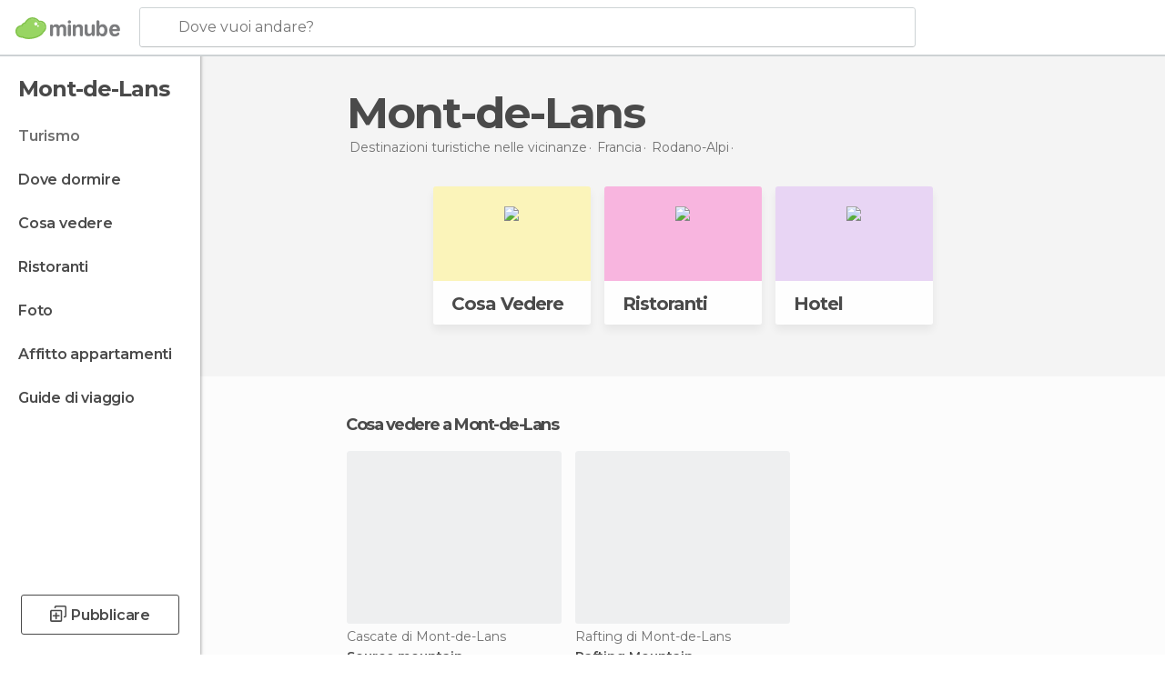

--- FILE ---
content_type: text/html; charset=UTF-8
request_url: https://www.minube.it/viaggi/francia/rodano-alpi/mont-de-lans
body_size: 15088
content:

 
 <!DOCTYPE html><!--[if lt IE 7]> <html class="no-js lt-ie9 lt-ie8 lt-ie7" lang="it-IT"> <![endif]--><!--[if IE 7]> <html class="no-js lt-ie9 lt-ie8" lang="it-IT"> <![endif]--><!--[if IE 8]> <html class="no-js lt-ie9" lang="it-IT"> <![endif]--><!--[if gt IE 8]><!--><html class="no-js" lang="it-IT"> <!--<![endif]--><head><meta charset="UTF-8"/><meta http-equiv="Content-Type" content="text/html; charset=UTF-8"/><meta http-equiv="X-UA-COMPATIBLE" content="IE=edge"/><meta name="viewport" content="width=device-width, minimum-scale=1.0, initial-scale=1.0"><title>Viaggi Mont-de-Lans e turismo Mont-de-Lans | Minube</title><link rel="preconnect" crossorigin="anonymous" href="https://images.mnstatic.com"><link rel="preconnect" crossorigin="anonymous" href="https://assetscdn.mnstatic.com">
 
 <link rel="alternate" hreflang="es-ES" href="https://www.minube.com/viajes/francia/rodano-alpes/mont-de-lans"/><link rel="alternate" hreflang="x-default" href="https://www.minube.com/viajes/francia/rodano-alpes/mont-de-lans" /><link rel="alternate" hreflang="es-MX" href="https://www.minube.com.mx/viajes/francia/rodano-alpes/mont-de-lans"/><link rel="alternate" hreflang="es-CO" href="https://www.minube.com.co/viajes/francia/rodano-alpes/mont-de-lans"/><link rel="alternate" hreflang="es-AR" href="https://www.minube.com.ar/viajes/francia/rodano-alpes/mont-de-lans"/><link rel="alternate" hreflang="it" href="https://www.minube.it/viaggi/francia/rodano-alpi/mont-de-lans"/><link rel="alternate" hreflang="pt" href="https://www.minube.pt/viagens/franca/rodano-alpes/mont-de-lans"/><link rel="alternate" hreflang="pt-BR" href="https://www.minube.com.br/viagens/franca/rodano-alpes/mont-de-lans"/><link rel="alternate" hreflang="fr" href="https://www.monnuage.fr/voyage/france/rhone_alpes/mont_de_lans"/><link rel="alternate" hreflang="en-US" href="https://www.minube.net/travel/france/rhone-alpes/mont-de-lans"/><link rel="alternate" hreflang="en-GB" href="https://www.minube.co.uk/travel/france/rhone-alpes/mont-de-lans"/><link rel="alternate" hreflang="es" href="https://www.minube.com/viajes/francia/rodano-alpes/mont-de-lans"/><link rel="alternate" hreflang="en" href="https://www.minube.net/travel/france/rhone-alpes/mont-de-lans"/><meta name="description" content="Scopri il turismo di Mont-de-Lans in Minube: cosa fare e cosa vedere di Mont-de-Lans, ristoranti, hotel... Tutto per i tuoi viaggi a Mont-de-Lans"/><link rel="canonical" href="https://www.minube.it/viaggi/francia/rodano-alpi/mont-de-lans"/><meta name="keywords"
 content="Mont-de-lans, viaggiare a mont-de-lans, viaggi a mont-de-lans, turismo a mont-de-lans, vacanze a mont-de-lans"/><meta name="robots" content="index,follow"/><link rel="apple-touch-icon" sizes="180x180" href="https://contentdelivery.mnstatic.com/1/favicon/apple-touch-icon.png"><link rel="icon" type="image/png" sizes="32x32" href="https://contentdelivery.mnstatic.com/1/favicon/favicon-32x32.png"><link rel="icon" type="image/png" sizes="16x16" href="https://contentdelivery.mnstatic.com/1/favicon/favicon-16x16.png"><link rel="shortcut icon" href="https://contentdelivery.mnstatic.com/1/favicon/favicon.ico"><link rel="manifest" href="/manifest.json"/><meta name="apple-mobile-web-app-title" content="minube" /><meta name="application-name" content="minube" /><meta name="msapplication-config" content="https://contentdelivery.mnstatic.com/1/favicon/browserconfig.xml" /><meta name="theme-color" content="#007A75"/><meta property="og:title" content="Viaggi Mont-de-Lans e turismo Mont-de-Lans | Minube"/><meta property="og:description" content="Scopri il turismo di Mont-de-Lans in Minube: cosa fare e cosa vedere di Mont-de-Lans, ristoranti, hotel... Tutto per i tuoi viaggi a Mont-de-Lans"/><meta property="og:site_name" content="Minube"/><meta property="og:type" content="website"/><meta name="twitter:card" content="summary"/><meta name="twitter:title" content="Viaggi Mont-de-Lans e turismo Mont-de-Lans | Minube"/><meta name="twitter:description" content="Scopri il turismo di Mont-de-Lans in Minube: cosa fare e cosa vedere di Mont-de-Lans, ristoranti, hotel... Tutto per i tuoi viaggi a Mont-de-Lans"/><meta name="twitter:site" content="@minubeit"/><meta name="twitter:domain" value="minube.com" /><link rel="next" href="https://www.minube.it/viaggi/francia/rodano-alpi/mont-de-lans?page=2"><link rel="prefetch" href="https://www.minube.com/assets/css/min/production/src/layouts/users/login.css">
<link rel='preload' as='style' href='https://fonts.minube.com/avenir.css' onload='this.rel="stylesheet"'><link rel="stylesheet" type="text/css" href="https://fonts.minube.com/avenir.css" />
<link rel='preload' as='style' href='https://fonts.googleapis.com/css?family=Montserrat:400,600,700|Open+Sans:400,600,700&subset=latin-ext,latin-ext' onload='this.rel="stylesheet"'><link rel="stylesheet" type="text/css" href="https://fonts.googleapis.com/css?family=Montserrat:400,600,700|Open+Sans:400,600,700&amp;subset=latin-ext,latin-ext" />
<link rel='preload' as='style' href='https://assetscdn.mnstatic.com/css/zzjs-9aeaf013fee96386c23fe3bafcba902a.css'><link rel="stylesheet" type="text/css" href="https://assetscdn.mnstatic.com/css/zzjs-9aeaf013fee96386c23fe3bafcba902a.css" />



 
 
 
 
 
 
 
 
 
 
 
 
 
 
 
 
 
 
 
 
 </head><body>
 

 
 
 <header>
 
<div class="actionBar">
 
<div class="main border ">
 
<div class="logo">
 
 <a class="brand icon_base icon__color_logo
"
 title="Minube"
 href="https://www.minube.it/"
 ></a></div> 
 
<div id="mnHeaderFakeInput" class="mnHeaderFakeInput"
 onclick="Minube.services.HeaderUI.focusSearcherHeader();"><div class="mnHeaderFakeInput__box display_table"><div class="display_table_cell"><div class="mnHeaderFakeInput__text"><span>Dove vuoi andare?</span></div></div></div></div><div id="mnHeaderRealInput" class="mnHeaderRealInput "
 style="display: none; opacity: 0;"><input id="mnHeaderSearcherInput" class="mnHeaderSearcherInput"
 type="text" placeholder="" autofocus/><ul id="mnHeaderSearcherResults" class="mnHeaderSearcherResults"></ul><div id="mnHeaderSearcherResultsBackground"
 class="mnHeaderSearcherResultsBackground"
 onclick="Minube.services.HeaderUI.blurSearcher();"></div><div id="mnHeaderSearcherIcon"
 class="icon sp_header_navigate icon--lensRealInput"></div><div class="close" onclick="Minube.services.HeaderUI.blurSearcher();"></div><span style="display:none;" id="gplus_button"
 data-gapiattached="true">Accedi con Google Plus</span></div><div class="widgets">
 
<div id="mnHeaderOptionsMenu" class="mnHeaderOptionsMenu share" onclick="Minube.services.HeaderUI.initShareTooltip()"><div id="mnHeaderShareTop"><div class="share_icon"></div></div></div>
 
 
<div class="profile_avatar basic"></div> 
 
<div class="mnNavigateSandwich only-mobile activitySearch"><div class="mnNavigateSandwich__lines"></div></div></div></div></div>
 
 
 
 </header>
 
 <div class="fullWidth
 "><div class="leftMenu">
 
 <div id="mnNavigate" class="mnNavigate "><div class="mnNavigate__sectionsAction only-mobile"><div class="mnNavigate__section access"><span class="mnNavigate__sectionLink access" id="access_mobile_user" onclick="Minube.services.ProfileUI.openModalLogin(null, true)">Entra</span></div><div class="section_profile"><div class="mnNavigate__section" onclick="Minube.services.UserSection.goTo('/', 'my_profile')"><span class="mnNavigate__sectionLink">Il mio profilo</span></div><div class="mnNavigate__section edit" onclick="Minube.services.UserSection.goTo('/modifica/', 'edit')"><span class="mnNavigate__sectionLink">Modifica profilo</span></div><div class="mnNavigate__section" onclick="Minube.services.Registration.logout()"><span class="mnNavigate__sectionLink">Chiudi sessione</span></div><div class="mnNavigate__section"><span class="mnNavigate__sectionLink line"/></div></div><div class="mnNavigate__section share"><span class="mnNavigate__sectionLink share" onclick="Minube.services.HeaderUI.handlerShare()">Condividere</span></div><div class="mnNavigate__section"><span class="mnNavigate__sectionLink addExperience" onclick="Minube.services.HeaderUI.headerOpenPoiUpload() ">Condividere esperienza</span></div><div class="mnNavigate__section sep"><span class="mnNavigate__sectionLink line"/></div></div><div id="mnNavigate__sectionsBlock" class="mnNavigate__sectionsBlock">
 
 
 <div id="mnNavigate__tabs" class="navTabs mnNavigate__tabs"><ul class="mover"><li class="navItem active categories "
 data-section="categories"
 onclick="Minube.services.Sidebar.switchTab('categories')">
 Menu
 </li>
 
 <li class="navItem filters "
 data-section="filters"
 onclick="Minube.services.Sidebar.switchTab('filters')">
 Filtri
 </li>
 
 </ul></div>
 
 
 <nav role="navigation" class="mnNavigate__navigation"><ul id="mnNavigate__categoriesBlock" class="mnNavigate__categoriesBlock mnNavigate__tabContent active" data-section="categories">
 
 
 <li class="mnNavigate__location ">Mont-de-Lans</li>
 
 
 
<li class="mnNavigate__section all current noCounter"><div class="mnNavigate__icon icon_base icon__all"></div><a class="mnNavigate__sectionLink" href="https://www.minube.it/viaggi/francia/rodano-alpi/mont-de-lans" title="Viaggi a Mont-de-Lans: Turismo a Mont-de-Lans"> Turismo </a>
 
 </li>
 
  
 
 
<li class="mnNavigate__section sleep noCounter"><div class="mnNavigate__icon icon_base icon__sleep"></div><a class="mnNavigate__sectionLink" href="https://www.minube.it/dove-dormire/francia/rodano-alpi/mont-de-lans" title="Alloggi dove dormire a Mont-de-Lans"> Dove dormire </a>
 
 </li>
 
  
 
 
<li class="mnNavigate__section tosee noCounter"><div class="mnNavigate__icon icon_base icon__tosee"></div><a class="mnNavigate__sectionLink" href="https://www.minube.it/cosa-vedere/francia/rodano-alpi/mont-de-lans" title="Che vedere a Mont-de-Lans, che fare e che visitare"> Cosa vedere </a>
 
 </li>
 
  
 
 
<li class="mnNavigate__section eat noCounter"><div class="mnNavigate__icon icon_base icon__eat"></div><a class="mnNavigate__sectionLink" href="https://www.minube.it/ristoranti/francia/rodano-alpi/mont-de-lans" title="Ristoranti aMont-de-Lans: Pranzo e cena"> Ristoranti </a>
 
 </li>
 
  
 
 
<li class="mnNavigate__section pic_gallery noCounter"><div class="mnNavigate__icon icon_base icon__pic_gallery"></div><a class="mnNavigate__sectionLink" href="https://www.minube.it/foto/mont_de_lans-c190332" title="Foto di Mont-de-Lans"> Foto </a>
 
 </li>
 
  
 
 
<li class="mnNavigate__section guides noCounter"><div class="mnNavigate__icon icon_base icon__guides"></div><a class="mnNavigate__sectionLink" href="https://www.minube.it/guide/francia/rodano-alpi/mont-de-lans" title="Guida turistica di Mont-de-Lans"> Guide di viaggio </a>
 
 </li>
 
 
 
 </ul></nav></div><div class="buttonPublish">
 
<div class="buttonMain outline normal withIcon default"
 style=""
 onclick="Minube.services.HeaderUI.headerOpenPoiUpload() "
 ><div class="display_table"><div class="display_table_cell"><span class="icon icon_base ic_post_darkgray"></span><span class="text" style="">Pubblicare</span></div></div></div></div></div>
 
 
 
 
 </div><div class="content withSidebar "><div class="headerPlace"><div class="container">
 
<h1 itemprop="name" >Mont-de-Lans</h1>
 
<div class="breadcrumb-box" itemscope itemtype="http://schema.org/BreadcrumbList"><ul><li itemprop="itemListElement" itemscope itemtype="http://schema.org/ListItem" ><a title="Destinazioni turistiche nelle vicinanze" href="https://www.minube.it/destinazioni"><b itemprop="name">Destinazioni turistiche nelle vicinanze</b></a><meta itemprop="position" content="1" /><meta itemprop="item" content="https://www.minube.it/destinazioni" /></li>
  <li itemprop="itemListElement" itemscope itemtype="http://schema.org/ListItem" ><a title="Turismo di Francia : Viaggi a Francia" href="https://www.minube.it/viaggi/francia"><b itemprop="name">Francia</b></a><meta itemprop="position" content="2" /><meta itemprop="item" content="https://www.minube.it/viaggi/francia" /></li>
  <li itemprop="itemListElement" itemscope itemtype="http://schema.org/ListItem" ><a title="Turismo di Rodano-Alpi : Viaggi a Rodano-Alpi" href="https://www.minube.it/viaggi/francia/rodano-alpi"><b itemprop="name">Rodano-Alpi</b></a><meta itemprop="position" content="3" /><meta itemprop="item" content="https://www.minube.it/viaggi/francia/rodano-alpi" /></li><li class="last" ><span>Mont-de-Lans</span></li></ul></div></div></div>
 
 <div class="plainBricks"><div class="container wideFirst">
 
 
 
 
<div class="baseCard riverCard
 wideFirst brickCard
" aria-label="" onclick="Minube.services.plainBricks.goToSection('https://www.minube.it/cosa-vedere/francia/rodano-alpi/mont-de-lans', 'tosee')"
 ><div class="backColor" style="background-color:#fcf4ba;"><img class="image" src="https://images.mnstatic.com/statics/destination/bricks/quever_turismo.png" alt="Mont-de-Lans - Cosa Vedere"/></div><div class="titleContainer"><div class="subtitleItem"></div>
 
 <label class="titleItem"> Cosa Vedere
</label></div></div>
 
 
 
 
<div class="baseCard riverCard
 wideFirst brickCard
" aria-label="" onclick="Minube.services.plainBricks.goToSection('https://www.minube.it/ristoranti/francia/rodano-alpi/mont-de-lans', 'eat')"
 ><div class="backColor" style="background-color:#f9b5df;"><img class="image" src="https://images.mnstatic.com/statics/destination/bricks/restaurantes_turismo.png" alt="Mont-de-Lans - Ristoranti"/></div><div class="titleContainer"><div class="subtitleItem"></div>
 
 <label class="titleItem"> Ristoranti
</label></div></div>
 
 
 
 
<div class="baseCard riverCard
 wideFirst brickCard
" aria-label="" onclick="Minube.services.plainBricks.goToSection('https://www.minube.it/dove-dormire/francia/rodano-alpi/mont-de-lans', 'sleep')"
 ><div class="backColor" style="background-color:#e8d5f5;"><img class="image" src="https://images.mnstatic.com/statics/destination/bricks/hoteles_turismo.png" alt="Mont-de-Lans - Hotel"/></div><div class="titleContainer"><div class="subtitleItem"></div>
 
 <label class="titleItem"> Hotel
</label></div></div></div></div>
 
 
 <div class="riverContainer noGrid">
  
 
 
<div class="river arrows " data-type_form="carousel" data-carousel_id="mainRiver_0" data-type="tosee" data-total_elements="2">
 
<div class="headerRiver withoutContainer left headerTitle"><div class="titleList "><h3><a onclick="Minube.services.CarouselRiver.goDetail('https://www.minube.it/cosa-vedere/francia/rodano-alpi/mont-de-lans');return false;" href="https://www.minube.it/cosa-vedere/francia/rodano-alpi/mont-de-lans" class="link" >
 Cosa vedere a Mont-de-Lans</a></h3></div></div><div class="riverItems">
 
 
 
 
 
 
<div class="baseCard riverCard
 poiCard 
" aria-label="" data-id_poi="2149534" onclick="Minube.services.Card.goToCard('https\x3A\x2F\x2Fwww.minube.it\x2Fposto\x2Dpreferito\x2Fsource\x2Dmountain\x2Da2149534','poi',{poi_id : '2149534' , activities : '0'}); event.stopPropagation()"
 >
 
 
 <div class="imageCard" data-src='https://images.mnstatic.com/91/ff/91ff24dc5dc07a4f0e3a79d9220a61af.jpg' data-dynamic-source='true' data-dynamic-quality='60' data-dynamic-auto-width-height='1' data-dynamic-fit='crop' data-dynamic-custom-attrs='1' ></div>
 
 <div class="contentItem "><div class="subtitleItem">
 Cascate di Mont-de-Lans
 </div>
 
 <label class="titleItem"> Source mountain
</label></div></div>

 
 
 
 
 
 
<div class="baseCard riverCard
 poiCard 
" aria-label="" data-id_poi="2149535" onclick="Minube.services.Card.goToCard('https\x3A\x2F\x2Fwww.minube.it\x2Fposto\x2Dpreferito\x2Frafting\x2Dmountain\x2Da2149535','poi',{poi_id : '2149535' , activities : '0'}); event.stopPropagation()"
 >
 
 
 <div class="imageCard" data-src='https://images.mnstatic.com/ff/9a/ff9a9259264df04129d300c77b62cae2.jpg' data-dynamic-source='true' data-dynamic-quality='60' data-dynamic-auto-width-height='1' data-dynamic-fit='crop' data-dynamic-custom-attrs='1' ></div>
 
 <div class="contentItem "><div class="subtitleItem">
 Rafting di Mont-de-Lans
 </div>
 
 <label class="titleItem"> Rafting Mountain
</label></div></div>

 
 <div class="extraCard riverCard baseCard"><div class="content">
 
<div class="buttonMain btnSeeAll outline normal fab withIcon secondary"
 style=""
 onclick="Minube.services.CarouselRiver.goDetail('https://www.minube.it/cosa-vedere/francia/rodano-alpi/mont-de-lans');return false; "
 ><div class="display_table"><div class="display_table_cell"><span class="icon icon_base ic_arrow_right_secondary"></span></div></div></div><div class="text"><span>Vedi tutto</span></div></div></div></div>
 
 </div>
  
<div class="sponsored-container"></div>
 
 
 
<div class="river arrows " data-type_form="carousel" data-carousel_id="mainRiver_1" data-type="eat" data-total_elements="19">
 
<div class="headerRiver withoutContainer left headerTitle"><div class="titleList "><h3><a onclick="Minube.services.CarouselRiver.goDetail('https://www.minube.it/ristoranti/francia/rodano-alpi/mont-de-lans');return false;" href="https://www.minube.it/ristoranti/francia/rodano-alpi/mont-de-lans" class="link" >
 Ristoranti a Mont-de-Lans</a></h3></div></div><div class="riverItems">
 
 
 
 
 
 
<div class="baseCard riverCard
 poiCard 
" aria-label="" data-id_poi="3595507" onclick="Minube.services.Card.goToCard('https\x3A\x2F\x2Fwww.minube.it\x2Fposto\x2Dpreferito\x2Fla\x2Dtable\x2Dorientale\x2Da3595507','poi',{poi_id : '3595507' , activities : '0'}); event.stopPropagation()"
 >
 
 <div class="imageCard emptyCard"><div class="placeholder icon_base icon__placeholder_eiffel"></div></div>
 
 <div class="contentItem "><div class="subtitleItem">
 Ristoranti di Mont-de-Lans
 </div>
 
 
 <a class="titleItem" href="https://www.minube.it/posto-preferito/la-table-orientale-a3595507" onclick="event.stopPropagation();" title="La table orientale" target="_self"> La table orientale
</a>
 
<div class="staticRating">
 
 <div class="starsRatingMeter"><span style="width: 80%"></span></div>
 
<div class="ratingSideText"><div class="ratingTextShown">(1)</div></div></div></div></div>

 
 
 
 
 
 
<div class="baseCard riverCard
 poiCard 
" aria-label="" data-id_poi="3595505" onclick="Minube.services.Card.goToCard('https\x3A\x2F\x2Fwww.minube.it\x2Fposto\x2Dpreferito\x2Fsmokey\x2Djoes\x2Da3595505','poi',{poi_id : '3595505' , activities : '0'}); event.stopPropagation()"
 >
 
 <div class="imageCard emptyCard"><div class="placeholder icon_base icon__placeholder_eiffel"></div></div>
 
 <div class="contentItem "><div class="subtitleItem">
 Ristoranti di Mont-de-Lans
 </div>
 
 
 <a class="titleItem" href="https://www.minube.it/posto-preferito/smokey-joes-a3595505" onclick="event.stopPropagation();" title="Smokey Joes" target="_self"> Smokey Joes
</a></div></div>

 
 
 
 
 
 
<div class="baseCard riverCard
 poiCard 
" aria-label="" data-id_poi="3595508" onclick="Minube.services.Card.goToCard('https\x3A\x2F\x2Fwww.minube.it\x2Fposto\x2Dpreferito\x2Fle\x2D3200\x2Da3595508','poi',{poi_id : '3595508' , activities : '0'}); event.stopPropagation()"
 >
 
 <div class="imageCard emptyCard"><div class="placeholder icon_base icon__placeholder_eiffel"></div></div>
 
 <div class="contentItem "><div class="subtitleItem">
 Ristoranti di Mont-de-Lans
 </div>
 
 
 <a class="titleItem" href="https://www.minube.it/posto-preferito/le-3200-a3595508" onclick="event.stopPropagation();" title="Le 3200" target="_self"> Le 3200
</a></div></div>

 
 
 
 
 
 
<div class="baseCard riverCard
 poiCard 
" aria-label="" data-id_poi="3596277" onclick="Minube.services.Card.goToCard('https\x3A\x2F\x2Fwww.minube.it\x2Fposto\x2Dpreferito\x2Fchalet\x2Dde\x2Dla\x2Dfee\x2Da3596277','poi',{poi_id : '3596277' , activities : '0'}); event.stopPropagation()"
 >
 
 <div class="imageCard emptyCard"><div class="placeholder icon_base icon__placeholder_eiffel"></div></div>
 
 <div class="contentItem "><div class="subtitleItem">
 Ristoranti di Mont-de-Lans
 </div>
 
 
 <a class="titleItem" href="https://www.minube.it/posto-preferito/chalet-de-la-fee-a3596277" onclick="event.stopPropagation();" title="Chalet de la Fée" target="_self"> Chalet de la Fée
</a></div></div>

 
 
 
 
 
 
<div class="baseCard riverCard
 poiCard 
" aria-label="" data-id_poi="3596280" onclick="Minube.services.Card.goToCard('https\x3A\x2F\x2Fwww.minube.it\x2Fposto\x2Dpreferito\x2F\x2Dchalet\x2Dla\x2Dtoura\x2Da3596280','poi',{poi_id : '3596280' , activities : '0'}); event.stopPropagation()"
 >
 
 <div class="imageCard emptyCard"><div class="placeholder icon_base icon__placeholder_eiffel"></div></div>
 
 <div class="contentItem "><div class="subtitleItem">
 Ristoranti di Mont-de-Lans
 </div>
 
 
 <a class="titleItem" href="https://www.minube.it/posto-preferito/-chalet-la-toura-a3596280" onclick="event.stopPropagation();" title=" Chalet la Toura" target="_self"> Chalet la Toura
</a></div></div>

 
 <div class="extraCard riverCard baseCard"><div class="content">
 
<div class="buttonMain btnSeeAll outline normal fab withIcon secondary"
 style=""
 onclick="Minube.services.CarouselRiver.goDetail('https://www.minube.it/ristoranti/francia/rodano-alpi/mont-de-lans');return false; "
 ><div class="display_table"><div class="display_table_cell"><span class="icon icon_base ic_arrow_right_secondary"></span></div></div></div><div class="text"><span>Vedi tutto</span></div></div></div></div>
 
 
<div class="buttonMain btnSeeAll outline normal secondary"
 style=""
 onclick="Minube.services.CarouselRiver.goDetail('https://www.minube.it/ristoranti/francia/rodano-alpi/mont-de-lans');return false; "
 ><div class="display_table"><div class="display_table_cell"><span class="text" style="">Vedi tutto (19)</span></div></div></div></div>
  
 
 
<div class="river arrows " data-type_form="carousel" data-carousel_id="mainRiver_2" data-type="sleep_all" data-total_elements="20">
 
<div class="headerRiver withoutContainer left headerTitle"><div class="titleList "><h3><a onclick="Minube.services.CarouselRiver.goDetail('https://www.minube.it/dove-dormire/francia/rodano-alpi/mont-de-lans');return false;" href="https://www.minube.it/dove-dormire/francia/rodano-alpi/mont-de-lans" class="link" >
 Hotel a Mont-de-Lans</a></h3></div></div><div class="riverItems">
 
 
 
 
 
 
<div class="baseCard riverCard
 poiCard 
" aria-label="" data-id_poi="44552" onclick="Minube.services.Card.goToCard('https\x3A\x2F\x2Fwww.minube.it\x2Fposto\x2Dpreferito\x2Ffetail\x2Drural\x2Dcottage\x2Da44552','poi',{poi_id : '44552' , activities : '0'}); event.stopPropagation()"
 >
 
 <div class="imageCard emptyCard"><div class="placeholder icon_base icon__placeholder_eiffel"></div></div>
 
 <div class="contentItem "><div class="subtitleItem">
 Agriturismi di Mont-de-Lans
 </div>
 
 <label class="titleItem"> Fétail Rural Cottage
</label></div></div>

 
 
 
 
 
 
<div class="baseCard riverCard
 poiCard 
" aria-label="" data-id_poi="44553" onclick="Minube.services.Card.goToCard('https\x3A\x2F\x2Fwww.minube.it\x2Fposto\x2Dpreferito\x2Flauzon\x2Drural\x2Dcottage\x2Da44553','poi',{poi_id : '44553' , activities : '0'}); event.stopPropagation()"
 >
 
 <div class="imageCard emptyCard"><div class="placeholder icon_base icon__placeholder_eiffel"></div></div>
 
 <div class="contentItem "><div class="subtitleItem">
 Agriturismi di Mont-de-Lans
 </div>
 
 <label class="titleItem"> Lauzon Rural Cottage
</label></div></div>

 
 
 
 
 
 
<div class="baseCard riverCard
 poiCard 
" aria-label="" data-id_poi="45396" onclick="Minube.services.Card.goToCard('https\x3A\x2F\x2Fwww.minube.it\x2Fposto\x2Dpreferito\x2Fla\x2Dbelle\x2Detoile\x2Drural\x2Dcottage\x2Da45396','poi',{poi_id : '45396' , activities : '0'}); event.stopPropagation()"
 >
 
 <div class="imageCard emptyCard"><div class="placeholder icon_base icon__placeholder_eiffel"></div></div>
 
 <div class="contentItem "><div class="subtitleItem">
 Agriturismi di Mont-de-Lans
 </div>
 
 <label class="titleItem"> La Belle Etoile Rural Cottage
</label></div></div>

 
 
 
 
 
 
<div class="baseCard riverCard
 poiCard 
" aria-label="" data-id_poi="45402" onclick="Minube.services.Card.goToCard('https\x3A\x2F\x2Fwww.minube.it\x2Fposto\x2Dpreferito\x2Fmuzelle\x2Dsylvana\x2Drural\x2Dcottage\x2Da45402','poi',{poi_id : '45402' , activities : '0'}); event.stopPropagation()"
 >
 
 <div class="imageCard emptyCard"><div class="placeholder icon_base icon__placeholder_eiffel"></div></div>
 
 <div class="contentItem "><div class="subtitleItem">
 Agriturismi di Mont-de-Lans
 </div>
 
 <label class="titleItem"> Muzelle Sylvana Rural Cottage
</label></div></div>

 
 
 
 
 
 
<div class="baseCard riverCard
 poiCard 
" aria-label="" data-id_poi="45404" onclick="Minube.services.Card.goToCard('https\x3A\x2F\x2Fwww.minube.it\x2Fposto\x2Dpreferito\x2Fdibona\x2Drural\x2Dcottage\x2Da45404','poi',{poi_id : '45404' , activities : '0'}); event.stopPropagation()"
 >
 
 <div class="imageCard emptyCard"><div class="placeholder icon_base icon__placeholder_eiffel"></div></div>
 
 <div class="contentItem "><div class="subtitleItem">
 Agriturismi di Mont-de-Lans
 </div>
 
 <label class="titleItem"> Dibona Rural Cottage
</label></div></div>

 
 <div class="extraCard riverCard baseCard"><div class="content">
 
<div class="buttonMain btnSeeAll outline normal fab withIcon secondary"
 style=""
 onclick="Minube.services.CarouselRiver.goDetail('https://www.minube.it/dove-dormire/francia/rodano-alpi/mont-de-lans');return false; "
 ><div class="display_table"><div class="display_table_cell"><span class="icon icon_base ic_arrow_right_secondary"></span></div></div></div><div class="text"><span>Vedi tutto</span></div></div></div></div>
  
 
<div class="buttonMain btnSeeAll outline normal secondary"
 style=""
 onclick="Minube.services.CarouselRiver.goDetail('https://www.minube.it/dove-dormire/francia/rodano-alpi/mont-de-lans');return false; "
 ><div class="display_table"><div class="display_table_cell"><span class="text" style="">Vedi tutto</span></div></div></div></div></div>
 
 

 

<form id="activitiesRelated_form" name="buttonIconText_form" method="post"
 action="/tking/go" target="_blank"><input type="hidden" name="deeplink"
 id="activitiesRelated_form_deeplink" value=""/><input type="hidden" name="integration_type"
 id="activitiesRelated_form_integration_type"
 value="activities_suggested"/><input type="hidden" name="deeplink_platform" id="activitiesRelated_form_deeplink_platform" value=""/><input type="hidden" name="provider"
 id="activitiesRelated_form_provider" value=""/><input type="hidden" name="activity_id" id="activitiesRelated_form_activity_id"
 value=""/><input type="hidden" name="tracking" id="activitiesRelated_form_tracking" value="e30="/></form><div class="riverContainer">
 
 
 
<div class="river arrows " data-type_form="carousel" data-carousel_id="secondaryRiver_0" data-type="external_activities" data-total_elements="7">
 
<div class="headerRiver withoutContainer left headerTitle"><div class="titleList "><span><div onclick="Minube.services.CarouselRiver.goDetail('https://www.minube.it/a/externalact/c/190332/all');return false;" class="title link ">
 Attività a Mont-de-Lans
 </div></span></div></div><div class="riverItems">
 
 
 
 
 
 
<div class="baseCard riverCard
 tourCard 
" aria-label="" data-id_tour="43346" onclick="Minube.services.Card.goToProvider('activitiesRelated_form',{target: '_blank', activity_id : 43346, status : 4, provider_name : 'GetYourGuide'})"
 >
 
  
 <div class="imageCard" data-src='https://imgs-activities.mnstatic.com/Activities/c3/2d/c32d87bbbc0494a54a61b6a01ac6338cc003eef83793dde4b60670b920f06cfe.jpg' data-dynamic-source='true' data-dynamic-quality='60' data-dynamic-auto-width-height='1' data-dynamic-fit='crop' data-dynamic-custom-attrs='1' itemprop='image' ></div>
 
 <div class="contentItem "><div class="subtitleItem"><label class="iconProvider"></label>
 GetYourGuide
 </div>
 
 <label class="titleItem"> Tour in barca alla scoperta di Lione
</label>
 
<div class="staticRating">
 
 <div class="starsRatingMeter"><span style="width: 94.8%"></span></div>
 
<div class="ratingSideText"><div class="ratingTextShown">(53)</div></div></div><div class="priceItem "><label>a partire da</label><div class="amount" ><small itemprop="priceCurrency"></small>12,34<small itemprop="priceCurrency">€</small></div></div></div></div>

 
 
 
 
 
 
<div class="baseCard riverCard
 tourCard 
" aria-label="" data-id_tour="41970" onclick="Minube.services.Card.goToProvider('activitiesRelated_form',{target: '_blank', activity_id : 41970, status : 4, provider_name : 'GetYourGuide'})"
 >
 
  
 <div class="imageCard" data-src='https://imgs-activities.mnstatic.com/Activities/30/81/3081f6b75560653bdb3be13ef3db4ac44f17d1744e8f993e4b861ea2f5de0956.jpg' data-dynamic-source='true' data-dynamic-quality='60' data-dynamic-auto-width-height='1' data-dynamic-fit='crop' data-dynamic-custom-attrs='1' itemprop='image' ></div>
 
 <div class="contentItem "><div class="subtitleItem"><label class="iconProvider"></label>
 GetYourGuide
 </div>
 
 <label class="titleItem"> Tour in autobus Hop-on Hop-off della città di Lione
</label>
 
<div class="staticRating">
 
 <div class="starsRatingMeter"><span style="width: 85.4%"></span></div>
 
<div class="ratingSideText"><div class="ratingTextShown">(51)</div></div></div><div class="priceItem "><label>a partire da</label><div class="amount" ><small itemprop="priceCurrency"></small>22<small itemprop="priceCurrency">€</small></div></div></div></div>

 
 
 
 
 
 
<div class="baseCard riverCard
 tourCard 
" aria-label="" data-id_tour="24757" onclick="Minube.services.Card.goToProvider('activitiesRelated_form',{target: '_blank', activity_id : 24757, status : 4, provider_name : 'GetYourGuide'})"
 >
 
  
 <div class="imageCard" data-src='https://imgs-activities.mnstatic.com/Activities/70/7a/707a6a97d581adec8f550d540e2d49c56b3efc413572b3685a5507ab730f5b29.jpg' data-dynamic-source='true' data-dynamic-quality='60' data-dynamic-auto-width-height='1' data-dynamic-fit='crop' data-dynamic-custom-attrs='1' itemprop='image' ></div>
 
 <div class="contentItem "><div class="subtitleItem"><label class="iconProvider"></label>
 GetYourGuide
 </div>
 
 <label class="titleItem"> Lione Antica: tour privato e personalizzato a piedi
</label>
 
<div class="staticRating">
 
 <div class="starsRatingMeter"><span style="width: 87%"></span></div>
 
<div class="ratingSideText"><div class="ratingTextShown">(46)</div></div></div><div class="priceItem "><label>a partire da</label><div class="amount" ><small itemprop="priceCurrency"></small>149,70<small itemprop="priceCurrency">€</small></div></div></div></div>

 
 
 
 
 
 
<div class="baseCard riverCard
 tourCard 
" aria-label="" data-id_tour="41781" onclick="Minube.services.Card.goToProvider('activitiesRelated_form',{target: '_blank', activity_id : 41781, status : 4, provider_name : 'GetYourGuide'})"
 >
 
  
 <div class="imageCard" data-src='https://imgs-activities.mnstatic.com/Activities/94/fe/94fe8cb5686a14a74b056f4daf6eeade1adc17e249884e55cb834f5ddc1f7b7f.jpg' data-dynamic-source='true' data-dynamic-quality='60' data-dynamic-auto-width-height='1' data-dynamic-fit='crop' data-dynamic-custom-attrs='1' itemprop='image' ></div>
 
 <div class="contentItem "><div class="subtitleItem"><label class="iconProvider"></label>
 GetYourGuide
 </div>
 
 <label class="titleItem"> Lione: tour con audioguida di 1 ora sul tram cittadino
</label>
 
<div class="staticRating">
 
 <div class="starsRatingMeter"><span style="width: 89.4%"></span></div>
 
<div class="ratingSideText"><div class="ratingTextShown">(36)</div></div></div><div class="priceItem "><label>a partire da</label><div class="amount" ><small itemprop="priceCurrency"></small>9<small itemprop="priceCurrency">€</small></div></div></div></div>

 
 
 
 
 
 
<div class="baseCard riverCard
 tourCard 
" aria-label="" data-id_tour="45618" onclick="Minube.services.Card.goToProvider('activitiesRelated_form',{target: '_blank', activity_id : 45618, status : 4, provider_name : 'GetYourGuide'})"
 >
 
  
 <div class="imageCard" data-src='https://imgs-activities.mnstatic.com/Activities/ce/53/ce53283aaad0d0c215cfcfcc17e6b2ef0fe0ff2492ef324cf2a0aacef53c2c6d.jpg' data-dynamic-source='true' data-dynamic-quality='60' data-dynamic-auto-width-height='1' data-dynamic-fit='crop' data-dynamic-custom-attrs='1' itemprop='image' ></div>
 
 <div class="contentItem "><div class="subtitleItem"><label class="iconProvider"></label>
 GetYourGuide
 </div>
 
 <label class="titleItem"> Lione: crociera di 2 ore e mezza con pranzo a bordo
</label>
 
<div class="staticRating">
 
 <div class="starsRatingMeter"><span style="width: 93.4%"></span></div>
 
<div class="ratingSideText"><div class="ratingTextShown">(12)</div></div></div><div class="priceItem "><label>a partire da</label><div class="amount" ><small itemprop="priceCurrency"></small>55,76<small itemprop="priceCurrency">€</small></div></div></div></div>

 
 <div class="extraCard riverCard baseCard"><div class="content">
 
<div class="buttonMain btnSeeAll outline normal fab withIcon secondary"
 style=""
 onclick="Minube.services.CarouselRiver.goDetail('https://www.minube.it/a/externalact/c/190332/all');return false; "
 ><div class="display_table"><div class="display_table_cell"><span class="icon icon_base ic_arrow_right_secondary"></span></div></div></div><div class="text"><span>Vedi tutto</span></div></div></div></div>
 
 
<div class="buttonMain btnSeeAll outline normal secondary"
 style=""
 onclick="Minube.services.CarouselRiver.goDetail('https://www.minube.it/a/externalact/c/190332/all');return false; "
 ><div class="display_table"><div class="display_table_cell"><span class="text" style="">Vedi tutto</span></div></div></div></div>
  
 
 
 
<div class="river arrows " data-type_form="carousel" data-carousel_id="secondaryRiver_1" data-type="locations_related" data-total_elements="20">
 
<div class="headerRiver withoutContainer left headerTitle"><div class="titleList smaller"><span><div onclick="Minube.services.CarouselRiver.goDetail('https://www.minube.it/a/relatedloc/c/190332/all');return false;" class="title link ">
 Le destinazioni vicine più popolari
 </div></span></div></div><div class="riverItems">
 
 
 
 
 
 
<div class="baseCard riverCard
 locationCard 
" aria-label="" data-id_location="308236" data-level="c" onclick="Minube.services.Card.goToCard('https\x3A\x2F\x2Fwww.minube.it\x2Fviaggi\x2Ffrancia\x2Frodano\x2Dalpi\x2Fles_deux\x2Dalpes','location',{location_id : 308236, location_level: 'City'}); event.stopPropagation()"
 >
 
 
 <div class="imageCard" data-src='https://images.mnstatic.com/b8/e3/b8e393d4b4d7bafba5736e8a745ece77.jpg' data-dynamic-source='true' data-dynamic-quality='60' data-dynamic-auto-width-height='1' data-dynamic-fit='crop' data-dynamic-custom-attrs='1' ></div>
 
 <div class="contentItem "><div class="subtitleItem"></div>
 
 
 <a class="titleItem" href="https://www.minube.it/viaggi/francia/rodano-alpi/les_deux-alpes" onclick="event.stopPropagation();" title="Turismo di Les Deux-Alpes : Viaggi a Les Deux-Alpes" target="_self"> Les Deux-Alpes
</a></div></div>

 
 
 
 
 
 
<div class="baseCard riverCard
 locationCard 
" aria-label="" data-id_location="203668" data-level="c" onclick="Minube.services.Card.goToCard('https\x3A\x2F\x2Fwww.minube.it\x2Fviaggi\x2Ffrancia\x2Frodano\x2Dalpi\x2Fvenosc','location',{location_id : 203668, location_level: 'City'}); event.stopPropagation()"
 >
 
 
 <div class="imageCard" data-src='https://images.mnstatic.com/87/8e/878e3bd52d961e13c394c257a511c8d8.jpg' data-dynamic-source='true' data-dynamic-quality='60' data-dynamic-auto-width-height='1' data-dynamic-fit='crop' data-dynamic-custom-attrs='1' ></div>
 
 <div class="contentItem "><div class="subtitleItem"></div>
 
 
 <a class="titleItem" href="https://www.minube.it/viaggi/francia/rodano-alpi/venosc" onclick="event.stopPropagation();" title="Turismo di Vénosc : Viaggi a Vénosc" target="_self"> Vénosc
</a></div></div>

 
 
 
 
 
 
<div class="baseCard riverCard
 locationCard 
" aria-label="" data-id_location="184546" data-level="c" onclick="Minube.services.Card.goToCard('https\x3A\x2F\x2Fwww.minube.it\x2Fviaggi\x2Ffrancia\x2Frodano\x2Dalpi\x2Fla_garde','location',{location_id : 184546, location_level: 'City'}); event.stopPropagation()"
 >
 
 <div class="imageCard emptyCard"><div class="placeholder icon_base icon__placeholder_eiffel"></div></div>
 
 <div class="contentItem "><div class="subtitleItem"></div>
 
 
 <a class="titleItem" href="https://www.minube.it/viaggi/francia/rodano-alpi/la_garde" onclick="event.stopPropagation();" title="Turismo di La Garde : Viaggi a La Garde" target="_self"> La Garde
</a></div></div>

 
 
 
 
 
 
<div class="baseCard riverCard
 locationCard 
" aria-label="" data-id_location="308237" data-level="c" onclick="Minube.services.Card.goToCard('https\x3A\x2F\x2Fwww.minube.it\x2Fviaggi\x2Ffrancia\x2Frodano\x2Dalpi\x2Fl\x27alpe\x2Dd\x27huez','location',{location_id : 308237, location_level: 'City'}); event.stopPropagation()"
 >
 
 
 <div class="imageCard" data-src='https://images.mnstatic.com/20/4d/204d519d89ddfecb63a41aa58b8d902a.jpg' data-dynamic-source='true' data-dynamic-quality='60' data-dynamic-auto-width-height='1' data-dynamic-fit='crop' data-dynamic-custom-attrs='1' ></div>
 
 <div class="contentItem "><div class="subtitleItem"></div>
 
 
 <a class="titleItem" href="https://www.minube.it/viaggi/francia/rodano-alpi/l'alpe-d'huez" onclick="event.stopPropagation();" title="Turismo di L'Alpe-d'Huez : Viaggi a L'Alpe-d'Huez" target="_self"> L&#039;Alpe-d&#039;Huez
</a></div></div>

 
 
 
 
 
 
<div class="baseCard riverCard
 locationCard 
" aria-label="" data-id_location="184583" data-level="c" onclick="Minube.services.Card.goToCard('https\x3A\x2F\x2Fwww.minube.it\x2Fviaggi\x2Ffrancia\x2Fcosta_azzurra\x2Fla_grave','location',{location_id : 184583, location_level: 'City'}); event.stopPropagation()"
 >
 
 
 <div class="imageCard" data-src='https://images.mnstatic.com/f5/17/f517da5b4385182a78bb66a06edb8068.jpg' data-dynamic-source='true' data-dynamic-quality='60' data-dynamic-auto-width-height='1' data-dynamic-fit='crop' data-dynamic-custom-attrs='1' ></div>
 
 <div class="contentItem "><div class="subtitleItem"></div>
 
 
 <a class="titleItem" href="https://www.minube.it/viaggi/francia/costa_azzurra/la_grave" onclick="event.stopPropagation();" title="Turismo di La Grave : Viaggi a La Grave" target="_self"> La Grave
</a></div></div>

 
 <div class="extraCard riverCard baseCard"><div class="content">
 
<div class="buttonMain btnSeeAll outline normal fab withIcon secondary"
 style=""
 onclick="Minube.services.CarouselRiver.goDetail('https://www.minube.it/a/relatedloc/c/190332/all');return false; "
 ><div class="display_table"><div class="display_table_cell"><span class="icon icon_base ic_arrow_right_secondary"></span></div></div></div><div class="text"><span>Vedi tutto</span></div></div></div></div>
 
 
<div class="buttonMain btnSeeAll outline normal secondary"
 style=""
 onclick="Minube.services.CarouselRiver.goDetail('https://www.minube.it/a/relatedloc/c/190332/all');return false; "
 ><div class="display_table"><div class="display_table_cell"><span class="text" style="">Vedi tutto</span></div></div></div></div></div></div></div><footer>
 

 
<div class="footer_block block "><div class="menu inpage"><div class="container"><div class="container_footer_blocks">
 
<div class="exploreGrid inpage">
 
 
 <div class="exploreGridContainer inpage"><div class="container"><div class="exploreContent">
  
 <div class="modules expandMobile" id="module_belongs_to" data-key="belongs_to"><div class="categories expandMobile" onclick="Minube.services.Explore.expandCategories('belongs_to');" id="category_belongs_to"><label>Riguardo la Destinazione</label><div class="icon_arrow expandMobile" id="icon_arrow_belongs_to"></div></div><div class="subcategories expandMobile" id="subcategory_belongs_to">
   <a title="Rodano-Alpi" href="https://www.minube.it/cosa-vedere/francia">Rodano-Alpi</a>
 
   <a title="Francia" href="https://www.minube.it/cosa-vedere/francia">Francia</a>
 
   <a title="Isère" href="https://www.minube.it/cosa-vedere-a/dipartimenti_francesi/isere">Isère</a>
 
   <a title="Saint Sorlin d&#039;Arves" href="https://www.minube.it/cosa-vedere-a/savoia/saint_sorlin_d&#039;arves">Saint Sorlin d&#039;Arves</a>
 
   <a title="Le Corbier" href="https://www.minube.it/cosa-vedere-a/savoia/le_corbier">Le Corbier</a>
 
   <a title="Alpe Du Grand-Serre" href="https://www.minube.it/cosa-vedere-a/isere/alpe_du_grand-serre">Alpe Du Grand-Serre</a>
 
   <a title="Auris En Oisans" href="https://www.minube.it/cosa-vedere-a/isere/auris_en_oisans">Auris En Oisans</a>
 
   <a title="Oz En Oisans" href="https://www.minube.it/cosa-vedere-a/isere/oz_en_oisans">Oz En Oisans</a>
 
   <a title="Vaujany" href="https://www.minube.it/cosa-vedere-a/isere/vaujany">Vaujany</a>
 
 </div><div class="shadow expandMobile" id="shadow_belongs_to"></div></div>
  
 <div class="modules expandMobile" id="module_misc_info" data-key="misc_info"><div class="categories expandMobile" onclick="Minube.services.Explore.expandCategories('misc_info');" id="category_misc_info"><label>Altre Informazioni</label><div class="icon_arrow expandMobile" id="icon_arrow_misc_info"></div></div><div class="subcategories expandMobile" id="subcategory_misc_info">
   <a title="Dormire economici" href="https://www.minube.it/dove-dormire">Dormire economici</a>
 
 </div><div class="shadow expandMobile" id="shadow_misc_info"></div></div>
  
 <div class="modules expandMobile" id="module_key_extra_1" data-key="key_extra_1"><div class="categories expandMobile" onclick="Minube.services.Explore.expandCategories('key_extra_1');" id="category_key_extra_1"><label>Le destinazioni vicine più popolari</label><div class="icon_arrow expandMobile" id="icon_arrow_key_extra_1"></div></div><div class="subcategories expandMobile" id="subcategory_key_extra_1">
   <a title="Les Deux-Alpes" href="https://www.minube.it/viaggi/francia/rodano-alpi/les_deux-alpes">Les Deux-Alpes</a>
 
  <a title="Vénosc" href="https://www.minube.it/viaggi/francia/rodano-alpi/venosc">Vénosc</a>
 
  <a title="La Garde" href="https://www.minube.it/viaggi/francia/rodano-alpi/la_garde">La Garde</a>
 
  <a title="L&#039;Alpe-d&#039;Huez" href="https://www.minube.it/viaggi/francia/rodano-alpi/l&#039;alpe-d&#039;huez">L&#039;Alpe-d&#039;Huez</a>
 
  <a title="La Grave" href="https://www.minube.it/viaggi/francia/costa_azzurra/la_grave">La Grave</a>
 
  <a title="Vaujany" href="https://www.minube.it/viaggi/francia/rodano-alpi/vaujany">Vaujany</a>
 
  <a title="Chamrousse" href="https://www.minube.it/viaggi/francia/rodano-alpi/chamrousse">Chamrousse</a>
 
  <a title="Villarembert" href="https://www.minube.it/viaggi/francia/rodano-alpi/villarembert">Villarembert</a>
 
  <a title="Fontcouverte-la Toussuire" href="https://www.minube.it/viaggi/francia/rodano-alpi/fontcouverte-la_toussuire">Fontcouverte-la Toussuire</a>
 
  <a title="Valloire" href="https://www.minube.it/viaggi/francia/rodano-alpi/valloire">Valloire</a>
 
  <a title="Le Monêtier-les-Bains" href="https://www.minube.it/viaggi/francia/costa_azzurra/le_monetier-les-bains">Le Monêtier-les-Bains</a>
 
  <a title="Valmeinier" href="https://www.minube.it/viaggi/francia/rodano-alpi/valmeinier">Valmeinier</a>
 
  <a title="Pelvoux" href="https://www.minube.it/viaggi/francia/costa_azzurra/pelvoux">Pelvoux</a>
 
  <a title="Meylan" href="https://www.minube.it/viaggi/francia/rodano-alpi/meylan">Meylan</a>
 
  <a title="Échirolles" href="https://www.minube.it/viaggi/francia/rodano-alpi/echirolles">Échirolles</a>
 
  <a title="Grenoble" href="https://www.minube.it/viaggi/francia/rodano-alpi/grenoble">Grenoble</a>
 
  <a title="Puy-Saint-Vincent" href="https://www.minube.it/viaggi/francia/costa_azzurra/puy-saint-vincent">Puy-Saint-Vincent</a>
 
  <a title="La Salle les Alpes" href="https://www.minube.it/viaggi/francia/costa_azzurra/la_salle_les_alpes">La Salle les Alpes</a>
 
  <a title="Saint-Hilaire" href="https://www.minube.it/viaggi/francia/rodano-alpi/saint-hilaire">Saint-Hilaire</a>
 
  <a title="Saint-Chaffrey" href="https://www.minube.it/viaggi/francia/costa_azzurra/saint-chaffrey">Saint-Chaffrey</a>
 
 
 </div><div class="shadow expandMobile" id="shadow_key_extra_1"></div></div></div></div></div></div></div></div></div>
 
 <div class="menu"><div class="container"><div class="container_footer_blocks">
 
 
 
 
<div class="footer_blocks"><ul id="footer_menu_group_minube"
 class="links"><li class="display_table title"
 onclick="Minube.services.FooterUI.toggleMenuSection('minube');"><span class="display_table_cell not-mobile"><img height="33" src="https://1.images.mnstatic.com/visualdestination_transactional/logo_minube_black_footer.png " alt="Minube"></span><span class="display_table_cell only-mobile">CHI SIAMO</span><div class="arrow_links_container"><div class="arrow_links"></div></div></li>
  <li class="display_table"><span class="display_table_cell"><a rel="noopener"
 title="Politica di cookie" href="https://www.minube.it/cookies">Cookies
 </a></span></li>
  <li class="display_table"><span class="display_table_cell"><a rel="noopener"
 title="Politica di privacy" href="https://www.minube.it/politica-privacy">Politica di privacy
 </a></span></li>
  <li class="display_table"><span class="display_table_cell"><a rel="noopener"
 title="Termini e Condizioni" href="https://www.minube.it/condizion-utilizzo">Termini e Condizioni
 </a></span></li></ul></div>
 
<div class="footer_blocks"><ul id="footer_menu_group_inspirate"
 class="links"><li class="display_table title"
 onclick="Minube.services.FooterUI.toggleMenuSection('inspirate');"><span class="display_table_cell not-mobile">ISPIRATI E PIANIFICA</span><span class="display_table_cell only-mobile">ISPIRATI E PIANIFICA</span><div class="arrow_links_container"><div class="arrow_links"></div></div></li><li class="display_table"><span class="display_table_cell"><a rel="noopener"
 title="footer@item_discovertips_title" href="footer@item_discovertips_url">footer@item_discovertips_anchor
 </a></span></li>
  <li class="display_table"><span class="display_table_cell"><a rel="noopener"
 target="_blank" title="minube Android app" href="https://play.google.com/store/apps/details?id=com.minube.app">minube Android app
 </a></span></li></ul></div>
 
<div class="footer_blocks"><ul id="footer_menu_group_tourism"
 class="links"><li class="display_table title"
 onclick="Minube.services.FooterUI.toggleMenuSection('tourism');"><span class="display_table_cell not-mobile">SETTORE TURISTICO</span><span class="display_table_cell only-mobile">SETTORE TURISTICO</span><div class="arrow_links_container"><div class="arrow_links"></div></div></li>
  <li class="display_table"><span class="display_table_cell"><a rel="noopener"
 title="Contattare con minube" href="https://www.minube.it/contatti">Contatti
 </a></span></li>
  <li class="display_table"><span class="display_table_cell"><a rel="noopener"
 title="Area Stampa" href="https://www.minube.it/area-stampa">Area Stampa
 </a></span></li></ul></div>
 
 
<div class="social"><div><div><div class="social_btn not-mobile"><div class="google_like"></div><div class="facebook_like"></div></div>
 
<div class="copyright"><div class="social_icons"><div><a title="Facebook" rel="noreferrer" href="https://www.facebook.com/minubeitalia"
 target="_blank"
 class="facebook icon"></a></div><div><a title="Twitter" rel="noreferrer" href="https://twitter.com/minubeit"
 target="_blank"
 class="twitter icon"></a></div><div><a title="Vimeo" rel="noreferrer" href="https://vimeo.com/minubeit"
 target="_blank"
 class="vimeo icon"></a></div><div><a title="Youtube" rel="noreferrer" href="https://www.youtube.com/minube"
 target="_blank"
 class="youtube icon"></a></div></div><div class="nextGen only-mobile"><img class="logo1 logosNextGenMobile"
 src="https://images.mnstatic.com/Tools/genericimages/c3395c0776eff7d7e78c8b5f20c9f903616e0959a1bc575855c7dd12c5d93cef.png?saturation=-100&height=35"><img class="logo2 logosNextGenMobile"
 src="https://images.mnstatic.com/Tools/genericimages/b67726ddb50357efb5c6db77d1b394deac7787e516ffe0a8eeec2e8f6fe2a3e8.png?saturation=-100&height=33"><img class="logo3 logosNextGenMobile"
 src="https://images.mnstatic.com/Tools/genericimages/1b7e20d28f40dbbf508dc7aed0362b4f16f7a472382dc6cf9948bbbf49db322a.png?saturation=-100&height=35"></div><div class="text not-mobile">
 © minube 2009- <br /> il social network dei viaggi
 </div><div class="text only-mobile">
 © minube 2007-, il sito social dedicato ai viaggi
 </div></div></div></div><div class="footer_blocks nextGen not-mobile"><ul id="footer_menu_group_logos"
 class="links"><li class="display_table"><img class="logo1"
 src="https://images.mnstatic.com/Tools/genericimages/c3395c0776eff7d7e78c8b5f20c9f903616e0959a1bc575855c7dd12c5d93cef.png?saturation=-100&height=35"></li><li class="display_table"><img class="logo2"
 src="https://images.mnstatic.com/Tools/genericimages/b67726ddb50357efb5c6db77d1b394deac7787e516ffe0a8eeec2e8f6fe2a3e8.png?saturation=-100&height=33"></li><li class="display_table"><img class="logo3"
 src="https://images.mnstatic.com/Tools/genericimages/1b7e20d28f40dbbf508dc7aed0362b4f16f7a472382dc6cf9948bbbf49db322a.png?saturation=-100&height=35"></li></div></div></div></div></div>
 
</div>
 
 <div id="notificationAlertMobile" class="notificationAlertMobile hide only-mobile"><div class="notificationItem" onclick="Minube.services.ProfileUI.openModalLogin(null, true)"><span class="advisorText"></span></div></div><div class="profileBlock"><div class="overlayLateralPanelProfile"><div class="overlayLayer"></div><div class="overlayContent"><div class="textOverlayProfile"><div class="titleOverlayProfile overlayTitle"></div><div class="subtitleOverlayProfile overlaySubtitle"></div><div class="contestImages"></div></div><div class="featureList overlayFeatureList"></div></div></div><div class="lateralPanelProfile lateralPanel_animation"><div class="overlayInsideLateralPanel default"></div><div class="closeLateralPanel" onclick="Minube.services.ProfileUI.closeLateralPanel()"><svg viewBox="0 0 12 20"><use xlink:href="#ic_next_profile"/></svg></div><div class="closeLateralPanelMobile" onclick="Minube.services.ProfileUI.closeLateralPanel()"><svg viewBox="0 0 14 14"><use xlink:href="#ic_close_panel_mobile"></use></svg></div><div class="requestedContent"></div></div><div class="confirmationContainer default display_table"><div class="confirmationOverlay"></div><div class="confirmationContent display_table_cell"><div class="contentWhiteForMobile"><div class="confirmationText"></div><div class="confirmationButtons"><div class="buttonNOK"><div class="display_table"><div class="display_table_cell text"></div></div></div><div class="buttonOK"><div class="display_table"><div class="display_table_cell text"></div></div></div></div></div></div></div></div></footer>
 


 
 <script></script><script>var __minubeRegister = { 'regAsap':[], 'regOnReady':[] ,'regOnLoad': [],'regOnPostLoad': [] };
                                __minubeRegister.regAsap.push({'name':'SessionPageViews','mode':'service','callback':function(){
                                    return new SessionPageViewsClass({"session":{"cookieDomain":".minube.it","location":{"level":"c","city_id":190332,"zone_id":3478,"country_id":71},"tribes":null}});
                                }});
                                __minubeRegister.regOnLoad.push({'name':'Categories','mode':'service','callback':function(){
                                    return new CategoriesClass({"nItems":0,"needNearby":true,"latitude":"45.036057","longitude":"6.129741","location":{"section":"all","cityId":190332,"level":"c","id":190332,"name":"Mont-de-Lans"}});
                                }});
                                __minubeRegister.regOnLoad.push({'name':'HeaderUI','mode':'service','callback':function(){
                                    return new HeaderUIClass(null, null, {"destinationSearcherLimit":6,"mainDomain":"https:\/\/www.minube.it\/","redirectLang":"it","cookieDomain":".minube.it","dataForAdmin":{"location":{"SectionKey":"all","CategoryGroup":"all","Section":null,"Level":"c","LevelTxt":"City","ZoneIdList":null,"CityIdList":null,"Deeplink":"https:\/\/www.minube.it\/viaggi\/francia\/rodano-alpi\/mont-de-lans","City":{"id":190332,"name":"Mont-de-Lans","name_linking":"Mont-de-Lans","translated":"1","new_name":"Mont-de-Lans","name_es":"Mont-de-Lans","name_en":"Mont-de-Lans","name_fr":"Mont de Lans","name_de":"Mont-de-Lans","name_pt":"Mont-de-Lans","name_it":"Mont-de-Lans","translated_es":"0","translated_en":"0","translated_fr":"0","translated_de":"1","translated_pt":"1","translated_it":"1","new_name_es":"","new_name_en":"","new_name_fr":"","new_name_de":"Mont-de-Lans","new_name_pt":"Mont-de-Lans","new_name_it":"Mont-de-Lans","same_name_in_country":"0","url_name":null},"Zone":{"id":3478,"name":"Rodano-Alpi","name_linking":"Rodano-Alpi","translated":"0","new_name":"","name_es":"R\u00f3dano-Alpes","name_en":"Rh\u00f4ne-Alpes","name_fr":"Rh\u00f4ne Alpes","name_de":"Rh\u00f4ne-Alpen","name_pt":"R\u00f3dano-Alpes","name_it":"Rodano-Alpi","translated_es":"0","translated_en":"0","translated_fr":"0","translated_de":"0","translated_pt":"0","translated_it":"0","new_name_es":"","new_name_en":"","new_name_fr":"","new_name_de":"","new_name_pt":"","new_name_it":""},"Country":{"id":71,"name":"Francia","name_linking":"Francia","translated":"0","new_name":"","name_es":"Francia","name_en":"France","name_fr":"France","name_de":"Frankreich","name_pt":"Fran\u00e7a","name_it":"Francia","translated_es":"0","translated_en":"0","translated_fr":"0","translated_de":"0","translated_pt":"0","translated_it":"0","new_name_es":"","new_name_en":"","new_name_fr":"","new_name_de":"","new_name_pt":"","new_name_it":"","iso2":"FR","continent_id":"2"},"SkyZone":null,"SkyCountry":null,"Geocode":{"id":null,"latitude":"45.036057","longitude":"6.129741","distance":null},"Skyscanner":null,"Picture":{"id":"7375657","hashcode":"91ff24dc5dc07a4f0e3a79d9220a61af","post_time":"2010-08-02 16:36:35","o_width":"320","o_height":"493","base_color":"c084d8","tag_name":null},"Booking":{"city_id":"-1452647","city_name_en":null,"country_code":"fr","url":"https:\/\/sp.booking.com\/searchresults.html?aid=1796976&utm_source=minube&utm_medium=SPPC&utm_campaign=it&utm_content=cm2&utm_term=ufi-M1452647&city=-1452647","urlWhite":"https:\/\/hoteles.minube.com\/searchresults.html?city=-1452647&label=minube-email&utm_campaign=it&lang=it","urlTking":"https:\/\/www.minube.it\/tking\/go?no_wait=true&provider=Booking&integration_type=mobile_header&deeplink=https%3A%2F%2Fsp.booking.com%2Fsearchresults.html%3Faid%3D1796976%26utm_source%3Dminube%26utm_medium%3DSPPC%26utm_campaign%3Dit%26utm_content%3Dcm2%26utm_term%3Dufi-M1452647%26city%3D-1452647","Trivago":null},"LocationData":{"id":190332,"level":"c","level_txt":"City"}}},"poiData":null,"isHome":null,"dictionary":{"destinationSearcherNoResults":"Non ci sono risultati. Vuoi riprovare?","destinationSearcherNoResultsLite":"Riprova con una nuova ricerca","destinationSearcherZone":"Zona","fake_input_placeholder":"Dove vuoi andare?","real_input_placeholder":"Cerca un paese, citt\u00e0 o luogo che ti piacerebbe conoscere"},"adsEnabled":true,"socialShareData":{"twitter":{"pageUrl":"https:\/\/www.minube.it\/\/viaggi\/francia\/rodano-alpi\/mont-de-lans","text":"","via":"minubeit"},"facebook":{"pageUrl":"https:\/\/www.minube.it\/\/viaggi\/francia\/rodano-alpi\/mont-de-lans"},"google":{"pageUrl":"https:\/\/www.minube.it\/\/viaggi\/francia\/rodano-alpi\/mont-de-lans"}}});
                                }});
                                __minubeRegister.regOnLoad.push({'name':'MobileBar','mode':'service','callback':function(){
                                    return new MobileBarClass();
                                }});
                                __minubeRegister.regOnReady.push({'name':'Filters','mode':'service','callback':function(){
                                    return new FiltersClass({"locationUrl":null,"sectionKey":"all","filtersForced":[],"dictionary":{"slider_price_format_currency":"<small><\/small>__NUM__<small>\u20ac<\/small>","mapNotAvailable":"Al momento stiamo elaborando la mappa\nSar\u00e0 pronta fra poco"}});
                                }});
                                __minubeRegister.regOnLoad.push({'name':'Sidebar','mode':'service','callback':function(){
                                    return new SidebarClass({"currentSection":"all","integration":"sidebar","location":"{\"locationName\":\"a Mont-de-Lans\",\"locationNameEscaped\":\"montdelans\",\"Level\":\"c\",\"City\":{\"id\":190332},\"Zone\":{\"id\":3478},\"Country\":{\"id\":71}}","socialOptions":{"url":"https:\/\/www.minube.it\/\/viaggi\/francia\/rodano-alpi\/mont-de-lans","facebookId":39062820279,"localeIso":"it_IT"},"editTravellerProfileUri":"https:\/\/viaggiatori.minube.it\/modifica\/"});
                                }});
                                __minubeRegister.regOnReady.push({'name':'plainBricks','mode':'service','callback':function(){
                                    return new plainBricksClass();
                                }});
                                __minubeRegister.regOnLoad.push({'name':'Card','mode':'service','callback':function(){
                                    return new CardClass();
                                }});
                                __minubeRegister.regOnLoad.push({'name':'CarouselRiver','mode':'service','callback':function(){
                                    return new CarouselRiverClass({"dictionary":[],"ajaxGetMoreAction":null,"trackingAction":null,"fullWidthBreakpoint":"1024"});
                                }});__minubeRegister.regOnLoad.push({'name':'Sponsored','mode':'service','callback':function(){
            return new SponsoredClass('190332', 'c', '.sponsored-container');
        }});
                                __minubeRegister.regOnReady.push({'name':'Tracking','mode':'service','callback':function(){
                                    return new TrackingClass({"versionName":"it:prod","cookieDomain":".minube.it","langDomain":"it","currency":"EUR","isDevelopmentMode":false,"amplitudeKey":"68fcc232a01a8a3490a4b59c9b819137","datesCookieName":"lodges_search_date","google_analytics_id":"G-9683747E3T","apiUrl":"https:\/\/api.minube.com","section":"all","categoryGroup":"all","sectionId":null,"cityId":190332,"zoneId":3478,"countryId":71,"regionId":null,"regionName":null,"cityName":"Mont-de-Lans","zoneName":"Rodano-Alpi","countryName":"Francia","elementsCount":58,"nActivities":0,"nSuggestedActivities":7});
                                }});
                                __minubeRegister.regOnReady.push({'name':'Amadeus','mode':'service','callback':function(){
                                    return new AmadeusClass({"versionName":"it:prod","cookieDomain":".minube.it","langDomain":"it","currency":"EUR","isDevelopmentMode":false,"amplitudeKey":"68fcc232a01a8a3490a4b59c9b819137","datesCookieName":"lodges_search_date","google_analytics_id":"G-9683747E3T","apiUrl":"https:\/\/api.minube.com","section":"all","categoryGroup":"all","sectionId":null,"cityId":190332,"zoneId":3478,"countryId":71,"regionId":null,"regionName":null,"cityName":"Mont-de-Lans","zoneName":"Rodano-Alpi","countryName":"Francia","elementsCount":58,"nActivities":0,"nSuggestedActivities":7});
                                }});
                            __minubeRegister.regOnReady.push({'name':'','mode':'','callback':function(){
                                Minube.services.Tracking.pageView([], false);
                            }});
                                __minubeRegister.regOnLoad.push({'name':'FooterUI','mode':'service','callback':function(){
                                    return new FooterUIClass({"countryIso":"it","appId":"id440277010","androidAppId":"com.minube.app","facebookShareText":"https:\/\/www.facebook.com\/minubeitalia","gplusShareText":"https:\/\/www.minube.it\/"});
                                }});
                                __minubeRegister.regOnLoad.push({'name':'Explore','mode':'service','callback':function(){
                                    return new ExploreClass();
                                }});
    __minubeRegister.regAsap.push({'name':'Registration','mode':'service','callback':function(){
        return new RegistrationClass({"cookieDomain":".minube.it"});
    }});
    __minubeRegister.regOnLoad.push({'name':'RegistrationUI','mode':'service','callback': function(){
        return new RegistrationUIClass({"google":{"cookie_policy":"https:\/\/minube.it"},"facebook":{"app_id":39062820279,"locale_iso":"it_IT"},"locationId":190332,"locationLevel":"city_id","cookieDomain":".minube.it","countryIso":"it"});
    }});

        __minubeRegister.regOnReady.push({'name':'GDPRModal','mode':'service','callback':function(){
            return new GDPRModalClass(
                {"resources":{"css":"https:\/\/contentdelivery.mnstatic.com\/7bff472153335a2877d818d4702febdd\/css\/min\/production\/src\/partials\/gdpr\/modal.css"},"mandatoryText":"Accetta i termini per continuare"}
            );
        }});
        __minubeRegister.regOnLoad.push({'name':'ProfileUI','mode':'service','callback':function(){
            return new ProfileUIClass(
                'categories',
                'index',
                {"cookieDomain":".minube.it","section":"city","dictionary":{"titleConfirmationDeleteList":"Sei sicuro di voler eliminare questa lista?","titleConfirmationDeleteItemInTripLast":"Sei sicuro? Se elimini questo luogo, la tua lista sparir\u00e0","titleConfirmationDeleteItemInTrip":"Sei sicuro di voler eliminare questo posto dalla tua lista?","deleteListOK":"Cancella","deleteListNOK":"Elimina","titleConfirmationNotLogin":"Sei sicuro?","savedInList":"Salvato in _LOCATION_","confirmationNotLoginNOK":"Esci senza login","confirmationNotLoginOK":"Entra","wellcomeToMinube":"Benvenuto in minube!","wellcomeBack":"Bentornato viaggiatore!","contestActive":"","contestUrl":"https:\/\/www.minube.it\/concorso\/","automatedListSearcherNoResults":"Non ci sono risultati. Vuoi riprovare?","automatedListSearcherNoResultsLite":"Riprova con una nuova ricerca","overlayTexts":{"default":{"title":"Benvenuto viaggiatore!","subtitle":"Salva i tuoi posti preferiti in <br\/>liste e pianifica il tuo viaggio.","featureList":"<ul><li>La lista sempre con te sul tuo smartphone<\/li><li>Forma parte di una community di 2 milioni di viaggiatori! <\/li><li>Scarica guide in PDF per ogni citt\u00e0<\/li><li>Condividi i tuoi posti e le tue foto preferite<\/li><li>Scoprirai che il mondo \u00e8 un posto davvero incredibile!<\/li><\/ul>"},"contest":{"title":"","subtitle":"","featureList":""},"login":{"title":"Inizia il tuo viaggio con minube!","subtitle":"Entra, scopri luoghi meravigliosi <br\/>in tutto il mondo e salvali.","featureList":"<ul><li>Unisciti a una community di oltre 2 milioni di viaggiatori!<\/li><li>Salva i tuoi luoghi preferiti e crea liste uniche <\/li><li>Scarica guide in PDF delle citt\u00e0 che ti interessano<\/li><li>Condividi i tuoi posti preferiti e le tue foto <\/li><li>Scopri che il mondo \u00e8 veramente un posto incredibile!<\/li><\/ul>"},"save":{"title":"Wow! Una nuova lista!","subtitle":"Registrati per iniziare a salvare <br\/>tutti i tuoi posti preferiti.","featureList":"<ul><li>Ti aiuter\u00e0 a pianificare il tuo viaggio<\/li><li>Potrai avere sempre la lista sul tuo telefono<\/li><li>Scaricabile offline e utilizzabile in viaggio<\/li><li>Potrai vedere ogni posto nella mappa<\/li><li>Scoprirai oltre 230.000 liste magnifiche<\/li><\/ul>"},"save_success":{"title":"Perfetto, la tua lista \u00e8 disponibile!","subtitle":"Ora puoi creare delle liste e <br\/>salvare i tuoi posti preferiti.","featureList":"<ul><li>Ti aiuter\u00e0 a pianificare il tuo viaggio<\/li><li>Potrai avere sempre la lista sul tuo telefono<\/li><li>Scaricabile offline e utilizzabile in viaggio<\/li><li>Potrai vedere ogni posto nella mappa<\/li><li>Scoprirai oltre 230.000 liste magnifiche<\/li><\/ul>"},"generate_pdf":{"title":"Questa guida \u00e8 molto bella!","subtitle":"Accedi per ricevere la tua guida <br\/>via e-mail e iniziare il tuo viaggio.","featureList":"<ul><li>Portala con te sul telefono o stampala<\/li><li>Scopri tutti i luoghi sulla mappa<\/li><li>Vedi foto ed esperienze di altri viaggiatori<\/li><li>Scaricala in PDF per averla sempre disponibile<\/li><li>Puoi creare guide su qualsiasi destinazione<\/li><\/ul>"},"follow_user":{"title":"Registrati e segui i suoi viaggi.","subtitle":"Scoprirai posti nuovi e <br\/>tante esperienze uniche.","featureList":"<ul><li>Sarai aggiornato su tutti i posti che condivide<\/li><li>Potrai ispirarti grazie alle sue esperienze<\/li><li>Scopri posti nuovi incredibili<\/li><li>Condividendo i tuoi posti aiuterai altri viaggiatori<\/li><li>Ti unirai a una community di oltre 2milioni di viaggiatori!<\/li><\/ul>"},"like":{"title":"Ti piace questa esperienza?","subtitle":"Entra e dai a questo viaggiatore un like, <br\/>lo apprezzer\u00e0 di certo!","featureList":"<ul><li>Unisciti a una community di oltre 2 milioni di viaggiatori!<\/li><li>Salva i tuoi luoghi preferiti e crea liste uniche <\/li><li>Scarica guide in PDF delle citt\u00e0 che ti interessano<\/li><li>Condividi i tuoi posti preferiti e le tue foto <\/li><li>Scopri che il mondo \u00e8 veramente un posto incredibile!<\/li><\/ul>"},"add_picture_comment":{"title":"Entra per lasciare un commento.","subtitle":"La verit\u00e0 \u00e8 che le foto come questa <br\/>meritano un po\u2019 di amore.","featureList":"<ul><li>Al viaggiatore far\u00e0 molto piacere<\/li><li>Potrai anche tu creare posti nuovi e liste<\/li><li>E anche scaricare guide delle citt\u00e0 che ti interessano<\/li><li>Condividi i tuoi posti preferiti e le tue foto<\/li><li>Scopri che il mondo \u00e8 un posto davvero incredibile!<\/li><\/ul>"},"create_poi":{"title":"Che posto incredibile!","subtitle":"Registrati e condividi la tua esperienza <br\/>con migliaia di viaggiatori.","featureList":"<ul><li>Ricorda sempre i posti che hai visitato<\/li><li>Condividi tutti i tuoi luoghi preferiti<\/li><li>La gente che condivide si diverte di pi\u00f9<\/li><li>Aiuterai altri viaggiatori e il tuo karma migliorer\u00e0<\/li><li>Ti unirai a una community di oltre 2 milioni di viaggiatori!<li><\/ul>"},"add_exp":{"title":"Che posto incredibile!","subtitle":"Registrati e condividi la tua esperienza <br\/>con migliaia di viaggiatori.","featureList":"<ul><li>Ricorda sempre i posti che hai visitato<\/li><li>Condividi tutti i tuoi luoghi preferiti<\/li><li>La gente che condivide si diverte di pi\u00f9<\/li><li>Aiuterai altri viaggiatori e il tuo karma migliorer\u00e0<\/li><li>Ti unirai a una community di oltre 2 milioni di viaggiatori!<li><\/ul>"},"save_list":{"title":"Registrati e salva la lista.","subtitle":"Sar\u00e0 tutta per te <br\/>(o per chi ti pare ovviamente!)","featureList":"<ul><li>Potrai avere sempre la lista sul tuo telefono<\/li><li>Vedi foto ed esperienze di altri viaggiatori<\/li><li>Scopri raccomandazioni e foto di altri viaggiatori<\/li><li>Scaricabile offline e utilizzabile in viaggio<\/li><li>Scopri tantissimi posti meravigliosi<\/li><\/ul>"},"save_list_success":{"title":"OK! Scopri la lista.","subtitle":"E inoltre puoi anche<br\/> fare liste tutte tue.","featureList":"<ul><li>La lista sempre con te sul tuo smartphone<\/li><li>Forma parte di una community di 2 milioni di viaggiatori! <\/li><li>Scarica guide in PDF per ogni citt\u00e0<\/li><li>Condividi i tuoi posti e le tue foto preferite<\/li><li>Scoprirai che il mondo \u00e8 un posto davvero incredibile!<\/li><\/ul>"},"save_rating_poi":{"title":"Vuoi valutare questo posto?","subtitle":"Entra per dare a questo <br\/>posto le stelle che si merita","featureList":"<ul><li>Valuta i posti che hai visitato<\/li><li>Condividi tutti i tuoi luoghi preferiti<\/li><li>La gente che condivide si diverte di pi\u00f9<\/li><li>Aiuterai altri viaggiatori e il tuo karma migliorer\u00e0<\/li><li>Ti unirai a una community di oltre 2 milioni di viaggiatori!<li><\/ul>"}}}}
            );
        }});
    
        __minubeRegister.regOnLoad.push({'name':'Login','mode':'service','callback':function(){
            return new LoginClass(
                {"resources":{"cssLoginUrl":"https:\/\/contentdelivery.mnstatic.com\/4d4de1ec4309e44e23ad80a2cb5610c5\/css\/min\/production\/src\/layouts\/users\/login.css","jsValidatorUrl":{"jqueryValidator":["https:\/\/contentdelivery.mnstatic.com\/d1ab3f0e733722529185d4d6ddf5260c\/js\/classes\/..\/responsive\/jquery-validator-2.3.26.min.js","https:\/\/contentdelivery.mnstatic.com\/c883c33b6e8db9453a89a9e4fa8bd5b6\/js\/classes\/..\/responsive\/jquery-validator-security-2.3.26.min.js"],"jsValidator":"https:\/\/contentdelivery.mnstatic.com\/12c1a1dd82d6427aff198c673dbc809b\/js\/classes\/shared\/validator.js"},"dictionary":{"badPassword":"Molto debole","weekPassword":"Debole","goodPassword":"Buona","strongPassword":"Forte","badUrl":"La direzione url non \u00e9 corretta. Assicurati di scrivere http:\/\/","badStrength":"La password non \u00e9 abbastanza forte","badAlphaNumeric":"Questo campo permette solo caratteri alfanumerici","lengthTooLongStart":"Lunghezza massima di","lengthTooShortStart":"Lunghezza minima di","lengthBadEnd":"caratteri","badEmail":"La mail non \u00e9 valida","badCustomVal":"Questo campo non \u00e9 corretto","requiredFields":"Mancano dei campi da riempire","requiredField":"Campo obbligatorio","errorTitle":"Riempi correttamente tutti i campi","notConfirmedNew":"Le password non coincidono"},"url":"https:\/\/viaggiatorinova.minube.it\/"}}
            );
        }});
        __minubeRegister.regOnLoad.push({'name':'Modal','mode':'service','callback':function(){
            return new ModalClass();
        }});
        __minubeRegister.regOnLoad.push({'name':'Tooltip','mode':'service','callback':function(){
            return new TooltipClass(
                {"resources":{"cssTooltipUrl":"https:\/\/contentdelivery.mnstatic.com\/15fe4fad794eb3fe71827a6bbcf85524\/css\/min\/production\/src\/shared\/tooltip.css"}}
            );
        }});
        __minubeRegister.regOnLoad.push({'name':'TooltipSave','mode':'service','callback':function(){
            return new TooltipSaveClass();
        }});
    
                                __minubeRegister.regOnPostLoad.push({'name':'Screen','mode':'service','callback':function(){
                                    return new ScreenClass({"targetingTags":{"web_version":"it","web_domain":"https:\/\/www.minube.it\/","iberia_price":"263","iberia_currency":"EUR","iberia_url":"https:\/\/www.iberia.com\/es\/vuelos-baratos\/Lyon","iberia_destination":"Ly\u00f3n","country_id":"71","country_name":"Francia","book_city":"-1452647","has_book":"true","zone_id":"3478","zone_name":"Rodano-Alpi","city_name":"Mont-de-Lans","city_id":"190332","page_level":"City","category":"all","int_city_id":"int_city_id","int_zone_id":"int_zone_id","int_country_id":"int_country_id","int_tribe":"int_tribe","int_section":"all","int_session_pv":"int_session_pv","open_suggestion_box":"open_suggestion_box","dated":"_dated","custom_list_id":"0"},"lang":"it","country":"it","cookieDomain":".minube.it","adsEnabled":1});
                                }});</script><script>__cookiesCore = {"domain":".minube.it","defaultCookies":{"functionality":{"id":1,"accepted":true},"preferences":{"id":2,"accepted":true},"analytics":{"id":3,"accepted":true},"marketing":{"id":4,"accepted":true}}};</script><script type="text/javascript">var script = document.createElement('script');script.src = 'https://assetscdn.mnstatic.com/js/zzjs-4a051e01c1c1802a969daefd652e1260.js';document.body.appendChild(script);</script>
 <noscript><iframe src="//www.googletagmanager.com/ns.html?id=GTM-K8H9Q2"
 height="0" width="0" style="display:none;visibility:hidden"></iframe></noscript><script>(function(w,d,s,l,i){w[l]=w[l]||[];w[l].push({'gtm.start':
 new Date().getTime(),event:'gtm.js'});var f=d.getElementsByTagName(s)[0],
 j=d.createElement(s),dl=l!='dataLayer'?'&l='+l:'';j.async=true;j.src=
 '//www.googletagmanager.com/gtm.js?id='+i+dl;f.parentNode.insertBefore(j,f);
 })(window,document,'script','dataLayer','GTM-K8H9Q2');</script></body><!-- Google Analytics --><!-- End Google Analytics --><!-- Global site tag (gtag.js) - Google Ads: 1011014153 AW-1011014153 --><script async src="https://www.googletagmanager.com/gtag/js?id=G-9683747E3T"></script><script>
 window.dataLayer = window.dataLayer || [];
 function gtag() {dataLayer.push(arguments);}
 gtag('js', new Date());
 gtag('config', 'G-9683747E3T', { 'transport_type':'xhr' });
</script><!-- END Global site tag (gtag.js) - Google Ads: 1011014153 --><script type='text/javascript'>
 var gptadslots=[];
 var googletag = googletag || {};
 googletag.cmd = googletag.cmd || [];
 (function(){ var gads = document.createElement('script');
 gads.async = true; gads.type = 'text/javascript';
 var useSSL = 'https:' == document.location.protocol;
 gads.src = (useSSL ? 'https:' : 'http:') + '//www.googletagservices.com/tag/js/gpt.js';
 var node = document.getElementsByTagName('script')[0];
 node.parentNode.insertBefore(gads, node);
 })();
</script></html>



--- FILE ---
content_type: application/javascript; charset=utf-8
request_url: https://fundingchoicesmessages.google.com/f/AGSKWxWvX2Hh-9LR4rztR7YolYinO3Rq5tF5_W2R9tYAV0gpMs1mBKc52F95E3MyVKNhY3EjrXAHRBMq1WF1Spx_LL0_cVzLIHp2CXkqXe2KgiItnE7LBiuhCH4hsU5755geurtDetIpqdF5rU_Dy1W8RIRZqmmoq_Q51NWDGjwAK3bPpKuUGgxX2Bd1BJez/_/displayads._438x60_/ad-hug./adfliction-_ads-affiliates_
body_size: -1291
content:
window['dd0cad78-d01c-4aef-9a10-668978ea58c1'] = true;